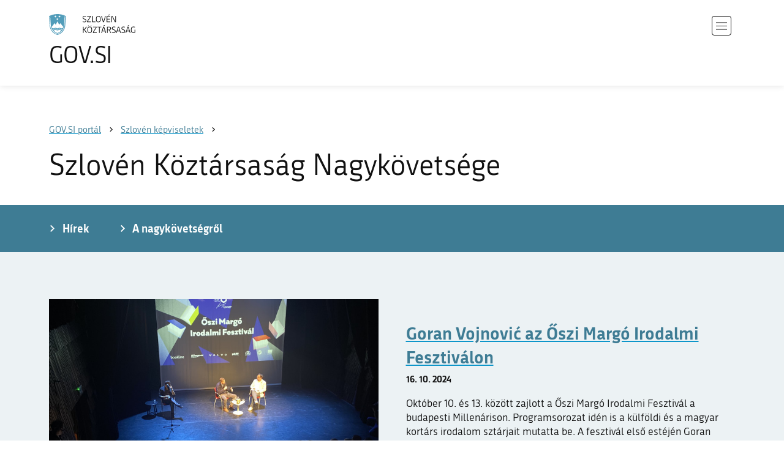

--- FILE ---
content_type: text/html; charset=utf-8
request_url: https://www.gov.si/hu/szloven-kuelkepviseletek/szloven-koeztarsasag-nagykoevetsege/
body_size: 7393
content:
<!DOCTYPE html>
<html class="type-OrganisationPage" lang="hu" dir="ltr">
<head>
	<meta charset="utf-8">
	
	
		<link rel="alternate" hreflang="de" href="https://www.gov.si/de/">
	
		<link rel="alternate" hreflang="en" href="https://www.gov.si/en/representations/embassy-budapest/">
	
		<link rel="alternate" hreflang="es" href="https://www.gov.si/es/">
	
		<link rel="alternate" hreflang="fr" href="https://www.gov.si/fr/">
	
		<link rel="alternate" hreflang="hu" href="https://www.gov.si/hu/szloven-kuelkepviseletek/szloven-koeztarsasag-nagykoevetsege/">
	
		<link rel="alternate" hreflang="it" href="https://www.gov.si/it/">
	
		<link rel="alternate" hreflang="ja" href="https://www.gov.si/ja/">
	
		<link rel="alternate" hreflang="pl" href="https://www.gov.si/pl/">
	
		<link rel="alternate" hreflang="pt" href="https://www.gov.si/pt/">
	
		<link rel="alternate" hreflang="sk" href="https://www.gov.si/sk/">
	
		<link rel="alternate" hreflang="sl" href="https://www.gov.si/predstavnistva/veleposlanistvo-budimpesta/">
	
		<link rel="alternate" hreflang="sq" href="https://www.gov.si/sq/">
	
		<link rel="alternate" hreflang="sr" href="https://www.gov.si/sr/">
	
		<link rel="alternate" hreflang="uk" href="https://www.gov.si/uk/">
	


	<base href="https://www.gov.si/"><!--[if lte IE 6]></base><![endif]-->
	<title>Szlovén Köztársaság Nagykövetsége | GOV.SI</title>
	<meta http-equiv="x-ua-compatible" content="ie=edge">
	<meta name="viewport" content="width=device-width, initial-scale=1">
	
	
	
	<meta property="og:type" content="article">
<meta property="og:title" content="Szlovén Köztársaság Nagykövetsége | GOV.SI">

<meta property="og:url" content="https://www.gov.si/hu/szloven-kuelkepviseletek/szloven-koeztarsasag-nagykoevetsege/">
<meta property="og:image" content="https://www.gov.si/assets/sistem/gov.si.share.and.social.media.jpg">
<meta property="og:site_name" content="Portal GOV.SI"> 

<meta name="twitter:card" content="summary_large_image">
<meta name="twitter:title" content="Szlovén Köztársaság Nagykövetsége | GOV.SI">

<meta name="twitter:image:src" content="https://www.gov.si/assets/sistem/gov.si.share.and.social.media.jpg">
<meta name="twitter:site" content="@vladaRS">

	<link rel="icon" type="image/png" href="/_resources/themes/gov/images/favicon/favicon-96x96.png?m=1737643227" sizes="96x96">
<link rel="icon" type="image/svg+xml" href="/_resources/themes/gov/images/favicon/favicon.svg?m=1737643227">
<link rel="shortcut icon" href="/_resources/themes/gov/images/favicon/favicon.ico?m=1737643227">
<link rel="icon" href="/favicon.ico" type="image/x-icon">
<link rel="apple-touch-icon" sizes="180x180" href="/_resources/themes/gov/images/favicon/apple-touch-icon.png?m=1737643227">
<meta name="apple-mobile-web-app-title" content="GOV.SI">
<link rel="manifest" href="/_resources/themes/gov/images/favicon/site.webmanifest?m=1763024195">
<meta name="theme-color" content="#ffffff">

	
	<link rel="canonical" href="https://www.gov.si/hu/szloven-kuelkepviseletek/szloven-koeztarsasag-nagykoevetsege/">

	
	<link rel="preload" href="/_resources/themes/gov/fonts/Republika/ver1.2/republika-regular-webfont.woff2?m=1552647259" as="font" type="font/woff2" crossorigin="anonymous">
	<link rel="preload" href="/_resources/themes/gov/fonts/Republika/ver1.2/republika-bold-webfont.woff2?m=1552647259" as="font" type="font/woff2" crossorigin="anonymous">
	<link rel="preload" href="/_resources/themes/gov/fonts/Icons/GovIcons.woff?m=1737643227" as="font" type="font/woff" crossorigin="anonymous">
	<style>
@font-face {
  font-family: 'Republika';
  src: url('/_resources/themes/gov/fonts/Republika/ver1.2/republika-regular-webfont.eot?m=1552647259');
  src: url('/_resources/themes/gov/fonts/Republika/ver1.2/republika-regular-webfont.eot?m=1552647259?#iefix') format('embedded-opentype'),
       url('/_resources/themes/gov/fonts/Republika/ver1.2/republika-regular-webfont.woff2?m=1552647259') format('woff2'),
       url('/_resources/themes/gov/fonts/Republika/ver1.2/republika-regular-webfont.woff?m=1552647259') format('woff'),
       url('/_resources/themes/gov/fonts/Republika/ver1.2/republika-regular-webfont.ttf?m=1552647259') format('truetype'),
       url('/_resources/themes/gov/fonts/Republika/ver1.2/republika-regular-webfont.svg?m=1552647259#Republika') format('svg');
  font-weight: normal;
  font-style: normal;
  font-display: swap;
}

@font-face {
  font-family: 'Republika';
  src: url('/_resources/themes/gov/fonts/Republika/ver1.2/republika-bold-webfont.eot?m=1552647259');
  src: url('/_resources/themes/gov/fonts/Republika/ver1.2/republika-bold-webfont.eot?m=1552647259?#iefix') format('embedded-opentype'),
       url('/_resources/themes/gov/fonts/Republika/ver1.2/republika-bold-webfont.woff2?m=1552647259') format('woff2'),
       url('/_resources/themes/gov/fonts/Republika/ver1.2/republika-bold-webfont.woff?m=1552647259') format('woff'),
       url('/_resources/themes/gov/fonts/Republika/ver1.2/republika-bold-webfont.ttf?m=1552647259') format('truetype'),
       url('/_resources/themes/gov/fonts/Republika/ver1.2/republika-bold-webfont.svg?m=1552647259#Republika') format('svg');
  font-weight: bold;
  font-style: normal;
  font-display: swap;
}

@font-face {
  font-family: 'GovIcons';
  src: url('/_resources/themes/gov/fonts/Icons/GovIcons.eot?m=1737643227');
  src: url('/_resources/themes/gov/fonts/Icons/GovIcons.eot?m=1737643227?#iefix') format('embedded-opentype'),
       url('/_resources/themes/gov/fonts/Icons/GovIcons.woff?m=1737643227') format('woff'),
       url('/_resources/themes/gov/fonts/Icons/GovIcons.ttf?m=1737643227') format('truetype'),
       url('/_resources/themes/gov/fonts/Icons/GovIcons.svg?m=1737643227#GovIcons') format('svg');
  font-weight: normal;
  font-style: normal;
  font-display: swap;
}
</style>

	
	
<script>
	var _paq = window._paq || [];

	_paq.push(['trackPageView']);
	_paq.push(['enableLinkTracking']);

	(function() {
		var u="//www.gov.si/analitika/";
		_paq.push(['setTrackerUrl', u + 'matomo.php']);
		_paq.push(['setSiteId', '1']);
		var d=document, g=d.createElement('script'), s=d.getElementsByTagName('script')[0];
		g.type='text/javascript'; g.async=true; g.defer=true; g.src=u+'matomo.js'; s.parentNode.insertBefore(g,s);
	}) ();
</script>
	
<link rel="stylesheet" type="text/css" href="/_resources/themes/gov/css/style.min.css?m=1765965669">
<link rel="stylesheet" type="text/css" href="/_resources/themes/gov/css/print.css?m=1737643227">
</head>

<body class="OrganisationPage">

	<div id="wrapper">
		<header class="header">
	<div class="adapt">
		<a class="skip-to-content" href="/hu/szloven-kuelkepviseletek/szloven-koeztarsasag-nagykoevetsege/#content" aria-label="Ugrás a tartalomra" data-string-open="Ugrás a tartalomra"><span class="skip-to-content-hide">Ugrás a tartalomra</span></a>
		<a aria-label="A GOV.SI weboldal kezdőlapjára" href="/hu/" class="brand hu_HU">
			<div class="logo-text">
				<img src="/_resources/themes/gov/images/svg/logo_hu_HU.svg?m=1737643227?v=2.2" class="logo dark" alt="GOV.SI logo">
				<img src="/_resources/themes/gov/images/svg/white/logo_hu_HU.svg?m=1737643227?v=2.2" class="logo white" alt="GOV.SI logo">
				<span>GOV.SI</span>
			</div>
		</a>
		<nav class="navigation" aria-label="Főmenü">
	
	<button class="navi-btn open-navigation">
		<span class="visuallyhidden">Navigáció megnyitása</span>
	</button>
	<div class="inner">
		<button type="button" class="close-navigation-btn close-popup-btn close-navigation"><span class="visuallyhidden">Navigáció bezárása</span></button>
		<div class="menus">
			
			
				<ul class="primary">
					
						<li class="link">
							<a href="/hu/politikak/"><i class="ficon-arrow_right" role="img" aria-hidden="true"></i> Politikák</a>
						</li>
					
						<li class="link">
							<a href="/hu/allamigazgatasi-szervek/"><i class="ficon-arrow_right" role="img" aria-hidden="true"></i> Államigazgatási szervek</a>
						</li>
					
						<li class="link">
							<a href="/hu/nyilvantartasok/"><i class="ficon-arrow_right" role="img" aria-hidden="true"></i> Nyilvántartások</a>
						</li>
					
						<li class="link">
							<a href="/hu/esemenyek/"><i class="ficon-arrow_right" role="img" aria-hidden="true"></i> Események</a>
						</li>
					
						<li class="link">
							<a href="/hu/hirek/"><i class="ficon-arrow_right" role="img" aria-hidden="true"></i> Hírek</a>
						</li>
					
				</ul>
			

			
			
				<ul class="support">
					
						
							<li class="link">
								<a href="/hu/a-honlaprol/">A honlapról</a>
							</li>
						
					
				</ul>
			
			
			
		</div>

		

		<ul class="support-links">
			<li class="lang-menu">
				<button aria-label="Nyelvválasztó menü megnyitása" data-disclosure aria-controls="language-popup" aria-expanded="false" class="open-language open-language-btn"><i class="ficon-translate" role="img" aria-hidden="true"> </i><span>Magyar</span></button>
			</li>
			<li class="language-select-dd">
				
				
<label for="language-select" class="visuallyhidden">Nyelv kiválasztása</label>
<select id="language-select" name="language-select" aria-label="Nyelv kiválasztása">
	
	<option value="/predstavnistva/veleposlanistvo-budimpesta/" lang="sl">Slovenščina</option>
	
	<option value="/en/representations/embassy-budapest/" lang="en">English</option>
	
	
	<optgroup label="  ----  ">
		
		<option value="/de/" lang="de">Deutsch</option>
		
		<option value="/es/" lang="es">Español</option>
		
		<option value="/fr/" lang="fr">Français</option>
		
		<option value="/hu/szloven-kuelkepviseletek/szloven-koeztarsasag-nagykoevetsege/" selected lang="hu">Magyar</option>
		
		<option value="/it/" lang="it">Italiano</option>
		
		<option value="/ja/" lang="ja">日本語</option>
		
		<option value="/pl/" lang="pl">Polski</option>
		
		<option value="/pt/" lang="pt">Português</option>
		
		<option value="/sk/" lang="sk">Slovenčina</option>
		
		<option value="/sq/" lang="sq">Shqip</option>
		
		<option value="/sr/" lang="sr">Srpski</option>
		
		<option value="/uk/" lang="uk">Українська</option>
		
	</optgroup>
</select>




				
			</li>
			
		</ul>
	</div>

</nav>


	</div>
</header>

		<main id="content" class="main">
			<article class="organisation-page">
	<div class="page-head without-right-blocks">
	
<div class="breadcrumbs-container top-adapt">
	<div class="scrollable">
		<div class="inner adapt">
			<div class="breadcrumbs" role="list">
				
					<div class="breadcrumb-item" role="listitem">
						<a href="/hu/"><span>GOV.SI portál</span></a>
						<i></i>
					</div>
				

				
					
						
							<div class="breadcrumb-item last" role="listitem">
								<a href="/hu/szloven-kuelkepviseletek/">
									<span>Szlovén képviseletek</span>
								</a>
								<i></i>
							</div>
						
					
				
					
						
					
				
			</div>
		</div>
	</div>
</div>


	<div class="adapt">
		<h1>Szlovén Köztársaság Nagykövetsége</h1>
		
		
	</div>
</div>








	
	
		<nav class="subpage-navigation" aria-label="Aloldal menü">
			<div class="inner adapt">
				<ul>
					
						
							<li>
								<a href="/hu/szloven-kuelkepviseletek/szloven-koeztarsasag-nagykoevetsege/hirek/" title="Hírek"><i class="ficon-arrow_right" role="img" aria-hidden="true"></i> <span>Hírek</span></a>
							</li>
						
					
						
							<li>
								<a href="/hu/szloven-kuelkepviseletek/szloven-koeztarsasag-nagykoevetsege/a-nagykoevetsegrl/" title="A nagykövetségről"><i class="ficon-arrow_right" role="img" aria-hidden="true"></i> <span>A nagykövetségről</span></a>
							</li>
						
					
				</ul>
			</div>
		</nav>
	

	
	
		<div class="bottom-adapt">
			
		<div class="exposed-news-module">
			<div class="adapt v-adapt">
				<ul class="exposed-news-list">
					
					<li class="first">					
						
						<div class="image">
							<a href="/hu/hirek/2024-10-16-goran-vojnovic-az-szi-margo-irodalmi-fesztivalon/">
								
									<img src="/assets/predstavnistva/Budimpesta/fotografije/2024/Vojnovic1__FillWzc2OCw1MjAsIjlkY2NlMGMzZjgiXQ.jpg" alt="Goran Vojnović az Őszi Margó Irodalmi Fesztiválon ">
								
							</a>
						</div>
						
						
						<div class="content list-typo">
							<div class="title">
								
									<a href="/hu/hirek/2024-10-16-goran-vojnovic-az-szi-margo-irodalmi-fesztivalon/"><h3>Goran Vojnović az Őszi Margó Irodalmi Fesztiválon </h3></a>
								
								<time datetime="2024-10-16T11:21+02:00">16. 10. 2024</time>
								
							</div>
							
							
							<div class="text">
								<p>Október 10. és 13. között zajlott a Őszi Margó Irodalmi Fesztivál a budapesti Millenárison. Programsorozat idén is a külföldi és a magyar kortárs irodalom sztárjait mutatta be. A fesztivál első estéjén Goran Vojnović szlovén író is vendégszerepelt, aki legújabb A fügefa  című regényét, mutatta be, amely Reiman Judit  magyar fordításban jelent meg a Typotex kiadó gondozásában. Ez utóbbiról és magyarra fordított Jugoszlávia, édes hazám könyvről a szerzővel Valuska László, a Margó Irodalmi Fesztivál igazgatója beszélgetett.</p>
							</div>
							
						</div>
					</li>
					
					<li class="item">					
						
						
						<div class="content list-typo">
							<div class="title">
								
									<a href="/hu/hirek/2024-10-14-a-szloven-nagykoevetseg-csapata-aktivan-reszt-vett-a-spar-budapest-maratonon/"><h3>A Szlovén Nagykövetség csapata aktívan részt vett a Spar Budapest Maratonon</h3></a>
								
								<time datetime="2024-10-14T12:22+02:00">14. 10. 2024</time>
								
							</div>
							
							
							<div class="text">
								<p>Aktív futóhétvégén van túl a szlovén nagykövetség csapata. Október 12-én, szombaton részt vettünk a diplomáciai váltófutáson, október 13-án, vasárnap pedig Dr. Marjan Cencen nagykövet úr futotta le a 14 km-es távot.</p>
							</div>
							
						</div>
					</li>
					
					<li class="item">					
						
						
						<div class="content list-typo">
							<div class="title">
								
									<a href="/hu/hirek/2022-05-20-az-idei-mehek-vilagnapjan-kueloenoes-figyelmet-szenteluenk-a-fiataloknak/"><h3>Az idei méhek világnapján különös figyelmet szentelünk a fiataloknak.</h3></a>
								
								<time datetime="2022-05-20T08:13+02:00">20. 5. 2022</time>
								
							</div>
							
							
							<div class="text">
								<p>Az Európai Ifjúsági Évben különös figyelmet fordítunk a tudásátadás fontosságára és a fiatalok tudatosságának növelésére a beporzók fontosságáról, védelmükről és a méhészeti ismeretek elsajátításáról. Szlovénia évek óta különös figyelmet fordít arra, hogy a fiatalok figyelmét felhívjuk a méhek és a méhészet fontosságára, többek között az évente megrendezésre kerülő hagyományos szlovén reggelivel, amelyet a világ különböző országaiban működő partnereinkkel közösen készítünk elő. Szeretnénk, ha a méhészet és a méhészeti tevékenységek iránti érdeklődés növekedne, különösen a fiatalok körében.</p>
							</div>
							
						</div>
					</li>
					
				</ul>
			</div>
		</div>
			
		</div>

	
	


		
	
	<div class="adapt bottom-adapt">
		<h3 class="element-title">Hir</h3>
		<div class="buttons-above-list">
			

			
				<div class="rss-link">
					<a href="https://www.gov.si/hu/hirek/rss/?org%5B0%5D=433" class="btn-small btn-rss"><i class="ficon-rss" role="img" aria-hidden="true"></i> <span>RSS</span></a>
				</div>
			
		</div>
		<ul class="list news-list">
			
			<li class="list-item">
				
				<div class="datetime">
					
						<time datetime="2021-02-09T15:55+01:00">9. 2. 2021</time>
						
						
					
				</div>
				

				<h3 class="title">
					
						<a href="/hu/hirek/2021-02-09-dr-helena-jaklitsch-miniszter-elismerest-adomanyozott-a-koronavirussal-szembeni-kuezdelem-soran-tanusitott-aldozatvallalasert/">dr. Helena Jaklitsch miniszter elismerést adományozott a koronavírussal szembeni küzdelem során tanúsított áldozatvállalásért</a>
					
				</h3>

				
				<div class="content">
					<div class="list-typo">
						<p>dr. Helena Jaklitsch, a Szlovén Köztársaság határon túli szlovénekért felelős minisztere elismerést nyújtott át a Magyarországi Szlovének Szövetségének és az Országos Szlovén Önkormányzatnak a COVID-19 elleni küzdelem során tanúsított áldozatvállalásért.</p>
					</div>
				</div>
				
			</li>
			
		</ul>

		
			<div class="more-link">
				<a href="/hu/hirek/?org%5B0%5D=433" role="button" class="btn-blank">Minden hír</a>
			</div>
		
	</div>
	
	
	

	<div class="adapt v-adapt-bottom article">
		<div class="cols article-cols">
			<div class="content col left grid-col-8 elements">
				
    
	   
    


			</div>

			<div class="content-sidebar col right grid-col-4 elements">
				

			</div>

			<div class="content-footer col grid-col-12 elements">
				

				
					
					<div class="organisation-contact-blocks">
						<div class="organisation-module block">
							<div class="sidebar-adapt">
								<div class="inner tablet-cols">
									
									<h3 id="contact-details">Kapcsolat</h3>

									<div class="contact-info">
										<h4>Szlovén Köztársaság Nagykövetsége Budapest</h4>
										<p>
											Cseppkő utca 68 
											<br>1025 Budapest
											<br>Magyarország
										</p>
									</div>

									


	
	<p>
		<a href="http://www.google.com/maps/place/47.531353,19.005732/@47.531353,19.005732,16z" rel="noopener" target="_blank">
			Mutasd a térképen
		</a>
	</p>
	



	<ul class="contact-list">

		

			<li><i class="icon ficon-phone" aria-label="Telefon" role="img"></i><a href="tel:+3614385600">+3614385600</a></li>
			<li><i class="icon ficon-mail_outline" aria-label="E-mail" role="img"></i><a href="" data-address="GA.1FI@KAYDSPH2.EAAS24YFRA@" class="js-obfuscated">is.vog@tsepadub.yssabmeols</a></li>
		
		

		<li><i class="icon ficon-website" aria-label="Honlap" role="img"></i><a href="http://www.budimpesta.veleposlanistvo.si/">www.budimpesta.veleposlanistvo.si<!-- <i class="ficon-external_link"></i>--></a></li>
		
	</ul>




	
									
									

									
	<ul class="social-list">
		
		<li><a href="https://www.facebook.com/SLOinHUN"><i class="icon ficon-facebook" role="img" aria-label="Facebook"></i></a></li>
		
		<li><a href="https://twitter.com/SLOinHUN"><i class="icon ficon-twitter" role="img" aria-label="Twitter"></i></a></li>
		
		
		
	</ul>


								</div>
							</div>
						</div>
						
						
							<div class="organisation-module _content-module block">
								<div class="sidebar-adapt">
									<div class="inner tablet-cols">
										
										<h3 id="office-hours">Munkaidő</h3>

										<div class="timetable-info">
											


				
				<ul class="list-small timetable-list border-none">
					
						<li>
							<strong>Hétfő</strong>

							
								<p class="time-info">
									
										<span class="visuallyhidden">9 órától 12 óráig</span><span aria-hidden="true"><time datetime="09:00">9:00</time>–<time datetime="12:00">12:00</time></span>
									
								</p>
							
						</li>
					
						<li>
							<strong>Szerda</strong>

							
								<p class="time-info">
									
										<span class="visuallyhidden">9 órától 12 óráig</span><span aria-hidden="true"><time datetime="09:00">9:00</time>–<time datetime="12:00">12:00</time></span>
									
								</p>
							
								<p class="time-info">
									
										<span class="visuallyhidden">15 órától 17 óráig</span><span aria-hidden="true"><time datetime="15:00">15:00</time>–<time datetime="17:00">17:00</time></span>
									
								</p>
							
						</li>
					
						<li>
							<strong>Csütörtök</strong>

							
								<p class="time-info">
									
										<span class="visuallyhidden">9 órától 12 óráig</span><span aria-hidden="true"><time datetime="09:00">9:00</time>–<time datetime="12:00">12:00</time></span>
									
								</p>
							
						</li>
					
				</ul>
				

				


										</div>
									</div>
								</div>
							</div>
						

						
					</div>
					
				
			</div>
		</div>
	</div>
	
</article>
		</main>
		<footer class="footer">
	
	<div class="feedback-block">
		<div class="adapt v-adapt">
			
			<div class="feedback js-feedback">

				
			
				<div class="js-question">
					<p>Megtalálta a keresett információkat?</p>
					<div class="inline-buttons">
						<button class="js-trigger js-no-reply js-show-invite btn-blank-small" aria-label="Válasz IGEN" data-type="yes">Igen</button>
						<button aria-label="Válasz NEM" class="js-trigger js-show-invite btn-blank-small" data-type="no">Nem</button>
					</div>
					
				</div>
				
				<div class="form js-form" style="display: none;">
					<form action="/hu/szloven-kuelkepviseletek/szloven-koeztarsasag-nagykoevetsege/feedback-form/" id="feedback-form" method="post">
						<fieldset>
							<legend class="visuallyhidden">Űrlap a visszajelzéshez</legend>
							<div aria-hidden="true" class="field name hidden">
								<textarea aria-label="Titkos kód" aria-hidden="true" name="name"></textarea>
							</div>
							
							<div class="feedback-form-wrapper">

								
								
								<div class="left">
									<div class="field">
										<label for="feedback-comment">Legyen segítségünkre a weboldal fejlesztésében.</label>
										<textarea aria-label="Az Ön megjegyzése / visszajelzése" name="comment" id="feedback-comment" class="js-clear-text"></textarea>
										<p class="chars-remains">Fennmaradó karakterek:: <span id="feedback-comment-chars">1000</span></p>
									</div>
								</div>
								
								<div class="right">
									<div class="side-text">
									    <p>
									    
		                                    Kérjük, <strong>személyes adatokat ne adjon meg</strong> (például utónevet, vezetéknevet vagy e-mail címet).<br>Ha választ szeretne kapni az illetékes  intézménytől, akkor ezt a Küldés gombra kattintás után kérheti.
									    
									    </p>
									</div>
								</div>

								<div class="bottom">
								
									<div class="action">
										<input type="hidden" name="type" class="type">
                                        

										<input type="submit" value="Küld">
										<button class="close btn-blank feedback-close">Bezár</button>
									</div>

								</div>

							</div>
						</fieldset>
					</form>
				</div>
				
				<div class="js-success" style="display: none;">
				    
				    <p class="large">
				    	<strong>
				        
				            Köszönjük visszajelzését.
				        
		            	</strong>
		            </p>
		            
				    <div class="js-success-reply" style="display: none;">
				    	<div class="inside">
						    <p>Szeretne választ kapni az illetékes intézménytől?</p>
						    <p class="small">A linkre kattintva megnyílik az alapértelmezett e-mail program, és automatikusan elkészít egy üzenet-tervezetet, amelyet megküldhet a webhely tartalmáért felelős intézménynek.</p>
						    
						    <div class="feedback-reply-action">
						    	<p><a href="" data-email="GA.1FI@KAYDSPH2.EAAS24YFRA@" data-subject="GOV.SI%20%7C%20Request%20for%20a%20reply" data-body="Response%20to%20page%20https%3A%2F%2Fwww.gov.si%2Fhu%2Fszloven-kuelkepviseletek%2Fszloven-koeztarsasag-nagykoevetsege%2F%20%0D%0A-------------%0D%0A%5BComment%2Freason%5D%0D%0A-------------" class="js-obfuscated-body">kérjen választ</a></p>
						    </div>
						    
						</div>
				    </div>
			    </div>
			</div>
		
		</div>
	</div>
	
	<div class="inner">
		<div class="adapt">
			<div class="page-meta-details">
	
	
		
		
			<dl>
				<dt>Felelős intézmény:</dt> 
				<dd>
					<a href="/hu/szloven-kuelkepviseletek/szloven-koeztarsasag-nagykoevetsege/">Szlovén Köztársaság Nagykövetsége Budapest</a>
					<div class="page-meta-phone"><span class="page-meta-divider"> | </span><i class="icon ficon-phone" aria-label="Telefon" role="img"></i> <a href="tel:+3614385600">+3614385600</a></div>
					<div class="page-meta-email"><span class="page-meta-divider"> | </span><i class="icon ficon-mail_outline" aria-label="E-mail" role="img"></i> <a href="" data-address="GA.1FI@KAYDSPH2.EAAS24YFRA@" class="js-obfuscated">is.vog@tsepadub.yssabmeols</a></div>
				</dd>
			</dl>
	
	
	
</div>
			<p class="copyright">&copy; 2026 GOV.SI</p>
		</div>
	
	</div>	
	
</footer>
		<div class="adapt">
			<div class="scroll-top-wrapper">
				<a href="/hu/szloven-kuelkepviseletek/szloven-koeztarsasag-nagykoevetsege/#wrapper" role="button" class="scroll-top-btn cant-show"><i class="icon ficon-arrow_up" role="img" aria-hidden="true"></i><span class="visuallyhidden">Vissza az oldal tetejére</span></a>
			</div>
		</div>
	</div>

	
	<div id="language-popup" class="language-popup" aria-hidden="true" aria-modal=true aria-labelledby="langModalTitle" role="dialog">
		
			
				
<div class="language-select-list">
	<h3 class="sr-only" id="langModalTitle">Nyelv kiválasztása</h3>
	<ul class="languages-exposed">
		
		<li>
			<a tabindex="-1" class="lang-start-tab" href="/predstavnistva/veleposlanistvo-budimpesta/" rel="alternate" hreflang="sl" lang="sl">Slovenščina</a>
		</li>
		
		<li>
			<a tabindex="-1"  href="/en/representations/embassy-budapest/" rel="alternate" hreflang="en" lang="en">English</a>
		</li>
		
	</ul>
	<ul class="languages">
		
		<li>
			<a tabindex="-1" href="/de/" rel="alternate" hreflang="de" lang="de">Deutsch</a>
		</li>
		
		<li>
			<a tabindex="-1" href="/es/" rel="alternate" hreflang="es" lang="es">Español</a>
		</li>
		
		<li>
			<a tabindex="-1" href="/fr/" rel="alternate" hreflang="fr" lang="fr">Français</a>
		</li>
		
		<li class="selected">
			<a tabindex="-1" href="/hu/szloven-kuelkepviseletek/szloven-koeztarsasag-nagykoevetsege/" rel="alternate" hreflang="hu" lang="hu">Magyar</a>
		</li>
		
		<li>
			<a tabindex="-1" href="/it/" rel="alternate" hreflang="it" lang="it">Italiano</a>
		</li>
		
		<li>
			<a tabindex="-1" href="/ja/" rel="alternate" hreflang="ja" lang="ja">日本語</a>
		</li>
		
		<li>
			<a tabindex="-1" href="/pl/" rel="alternate" hreflang="pl" lang="pl">Polski</a>
		</li>
		
		<li>
			<a tabindex="-1" href="/pt/" rel="alternate" hreflang="pt" lang="pt">Português</a>
		</li>
		
		<li>
			<a tabindex="-1" href="/sk/" rel="alternate" hreflang="sk" lang="sk">Slovenčina</a>
		</li>
		
		<li>
			<a tabindex="-1" href="/sq/" rel="alternate" hreflang="sq" lang="sq">Shqip</a>
		</li>
		
		<li>
			<a tabindex="-1" href="/sr/" rel="alternate" hreflang="sr" lang="sr">Srpski</a>
		</li>
		
		<li>
			<a tabindex="-1" href="/uk/" rel="alternate" hreflang="uk" lang="uk">Українська</a>
		</li>
		
	</ul>
</div>




			
		
		<button type="button" class="close-language-btn close-popup-btn close-language" tabindex="-1"><span class="visuallyhidden">Nyelvválasztó menü bezárása</span></button>
	</div>

	<script src="/_resources/themes/gov/javascript/libs/jquery-3.7.1.min.js?m=1763024195"></script>
<script src="/_resources/themes/gov/javascript/libs/purify/purify.min.js?m=1663593918"></script>
<script src="/_resources/themes/gov/javascript/libs/ligatures.js?m=1552647259"></script>
<script src="/_resources/themes/gov/javascript/libs/underscore.min.js?m=1699372070"></script>
<script src="/_resources/themes/gov/javascript/libs/plugins/jquery.advancedtables.v2.1.0.js?m=1552647259"></script>
<script src="/_resources/themes/gov/javascript/libs/fancybox/fancybox.umd.js?m=1703170276"></script>
<script src="/_resources/themes/gov/javascript/libs/fancybox/l10n/hu.umd.js?m=1763024195"></script>
<script src="/_resources/themes/gov/javascript/libs/plugins/select2-4.1.0-rc0.full.min.js?m=1613372778"></script>
<script src="/_resources/themes/gov/javascript/functions.min.js?m=1765965669"></script>
<script type="application/ld+json">{"@context":"https:\/\/schema.org","@type":"BreadcrumbList","itemListElement":[{"@type":"ListItem","position":1,"name":"Szlov\u00e9n k\u00fclk\u00e9pviseletek","item":"https:\/\/www.gov.si\/hu\/szloven-kuelkepviseletek\/"},{"@type":"ListItem","position":2,"name":"Szlov\u00e9n K\u00f6zt\u00e1rsas\u00e1g Nagyk\u00f6vets\u00e9ge","item":"https:\/\/www.gov.si\/hu\/szloven-kuelkepviseletek\/szloven-koeztarsasag-nagykoevetsege\/"}]}</script>

</body>
</html>


--- FILE ---
content_type: image/svg+xml
request_url: https://www.gov.si/_resources/themes/gov/images/svg/white/logo_hu_HU.svg?m=1737643227?v=2.2
body_size: 15834
content:
<?xml version="1.0" encoding="UTF-8"?>
<svg width="202px" height="49px" viewBox="0 0 202 49" version="1.1" xmlns="http://www.w3.org/2000/svg" xmlns:xlink="http://www.w3.org/1999/xlink">
    <title>Magyar_NEG</title>
    <g id="Page-1" stroke="none" stroke-width="1" fill="none" fill-rule="evenodd">
        <g id="Magyar_NEG" transform="translate(0.000000, 0.000000)" fill="#FFFFFF">
            <path d="M19.7895,48.9583 C30.3158,46.0417 37.4737,37.0833 38.1053,26.4583 L39.5789,4.79167 C33.0526,1.45833 26.3158,0 19.7895,0 C12.4211,0 6.52632,1.66667 0,4.79167 L1.47368,26.4583 C2.10526,37.5 9.68421,46.25 19.7895,48.9583 Z M35.3684,26.25 L36.6316,5 C37.2632,5.20833 37.4737,5.41667 37.6842,5.625 L36.4211,26.4583 C35.7895,36.4583 28.8421,44.7917 19.5789,47.5 C10.1053,44.7917 3.36842,36.25 2.73684,26.4583 L1.47368,5.625 C1.61404,5.55556 1.77778,5.48611 1.94152,5.41667 L1.94153,5.41666 C2.26901,5.27778 2.59649,5.13889 2.73684,5 L4.21053,26.25 C4.84211,35.625 11.1579,43.3333 19.7895,46.0417 C29.0526,43.125 34.7368,35.2083 35.3684,26.25 Z M15.7891,25 L13.0523,21.25 L6.31543,30.2083 C6.73648,32.5 7.99964,33.5417 10.7365,33.5417 C11.6589,33.5417 12.232,33.2454 12.8203,32.9414 C13.4404,32.6209 14.0772,32.2917 15.1575,32.2917 C16.343,32.2917 16.9768,32.6192 17.5955,32.939 C18.1854,33.2439 18.7616,33.5417 19.7891,33.5417 C20.6685,33.5417 21.1851,33.2724 21.7387,32.9839 C22.3781,32.6507 23.0668,32.2917 24.4207,32.2917 C25.7414,32.2917 26.3717,32.6333 26.9732,32.9594 C27.5224,33.257 28.0476,33.5417 29.0523,33.5417 C31.7891,33.5417 33.0523,32.2917 33.4733,30.2083 L26.7365,21.4583 L23.7891,25 L19.7891,17.0833 L15.7891,25 Z M30.5263,36.25 C30.1053,36.4583 29.4737,36.6667 28.8421,36.6667 C27.7895,36.6667 27.1053,36.3021 26.4211,35.9375 C25.7368,35.5729 25.0526,35.2083 24,35.2083 C22.9724,35.2083 22.3963,35.5061 21.8064,35.811 C21.1877,36.1308 20.5539,36.4583 19.3684,36.4583 C18.1829,36.4583 17.5492,36.1308 16.9305,35.811 C16.3406,35.5061 15.7644,35.2083 14.7368,35.2083 C13.7093,35.2083 13.1833,35.5061 12.6447,35.811 C12.0799,36.1308 11.5013,36.4583 10.3158,36.4583 C9.68421,36.4583 9.26316,36.4583 8.63158,36.25 C8.21053,35.625 7.78947,35 7.57895,34.375 C7.68575,34.4278 7.78917,34.4807 7.89091,34.5327 L7.89103,34.5327 L7.89114,34.5328 L7.8913,34.5329 L7.89138,34.5329 C8.59169,34.8908 9.21308,35.2083 10.3158,35.2083 C11.5013,35.2083 12.1351,34.8808 12.7537,34.561 C13.3436,34.2561 13.9198,33.9583 14.9474,33.9583 C16.1053,33.9583 16.6842,34.2708 17.2632,34.5833 C17.8421,34.8958 18.4211,35.2083 19.5789,35.2083 C20.7644,35.2083 21.3982,34.8808 22.0169,34.561 C22.6068,34.2561 23.183,33.9583 24.2105,33.9583 C25.3684,33.9583 25.9474,34.2708 26.5263,34.5833 C27.1053,34.8958 27.6842,35.2083 28.8421,35.2083 C29.8947,35.2083 30.7368,35 31.5789,34.5833 C31.3684,34.8958 31.2106,35.1562 31.0527,35.4166 L31.0526,35.4167 C30.8947,35.6771 30.7368,35.9375 30.5263,36.25 Z M24.4211,37.0833 C23.4164,37.0833 22.8911,37.368 22.342,37.6657 C21.7404,37.9917 21.1102,38.3333 19.7895,38.3333 C18.5735,38.3333 17.88,37.9887 17.2212,37.6614 C16.6252,37.3653 16.0578,37.0833 15.1579,37.0833 C14.1532,37.0833 13.628,37.368 13.0788,37.6657 C12.4773,37.9917 11.847,38.3333 10.5263,38.3333 C12.8421,41.0417 16,43.3333 19.7895,44.5833 C23.3684,43.3333 26.5263,41.25 29.0526,38.3333 C27.6988,38.3333 27.01,37.9743 26.3707,37.6411 C25.817,37.3526 25.3004,37.0833 24.4211,37.0833 Z M12.6318,4.37499 L14.316,4.58332 L14.9476,2.91666 L15.5792,4.58332 L17.4739,4.37499 L16.4213,5.83332 L17.2634,7.08332 L15.5792,6.87499 L14.9476,8.33332 L14.316,6.87499 L12.6318,7.08332 L13.6845,5.62499 L12.6318,4.37499 Z M19.1574,10.8333 L17.2627,10.625 L18.3153,11.875 L17.2627,13.3333 L18.9469,13.125 L19.5785,14.7917 L20.2101,13.125 L21.8943,13.3333 L20.8416,11.875 L21.8943,10.4167 L20.4206,10.8333 L19.789,9.375 L19.1574,10.8333 Z M22.1053,4.375 L23.7895,4.58333 L24.6316,3.125 L25.2632,4.58333 L26.9474,4.16667 L25.8947,5.625 L26.9474,7.08333 L25.2632,6.875 L24.4211,8.54167 L23.7895,7.08333 L22.1053,7.29167 L23.1579,5.83333 L22.1053,4.375 Z" id="Shape"></path>
            <path d="M87.387,15.22 C87.387,15.94 87.3003,16.56 87.127,17.08 C86.967,17.5867 86.6936,18 86.307,18.32 C85.9336,18.64 85.447,18.8733 84.847,19.02 C84.247,19.1667 83.5203,19.24 82.667,19.24 C81.907,19.24 81.2136,19.1867 80.587,19.08 C79.9603,18.9733 79.347,18.8067 78.747,18.58 L79.067,17.28 C79.627,17.48 80.227,17.64 80.867,17.76 C81.5203,17.8667 82.1803,17.92 82.847,17.92 C83.367,17.92 83.8136,17.8867 84.187,17.82 C84.5603,17.74 84.867,17.6067 85.107,17.42 C85.3603,17.22 85.547,16.9533 85.667,16.62 C85.787,16.2867 85.847,15.8667 85.847,15.36 C85.847,14.9467 85.8003,14.5933 85.707,14.3 C85.627,13.9933 85.467,13.7333 85.227,13.52 C85.0003,13.2933 84.687,13.0933 84.287,12.92 C83.9003,12.7467 83.407,12.5733 82.807,12.4 C82.1403,12.2133 81.5536,12.0133 81.047,11.8 C80.5536,11.5733 80.1403,11.3 79.807,10.98 C79.487,10.66 79.247,10.2867 79.087,9.86 C78.927,9.42 78.847,8.9 78.847,8.3 C78.847,7.02 79.207,6.06 79.927,5.42 C80.647,4.76667 81.767,4.44 83.287,4.44 C83.9136,4.44 84.5336,4.5 85.147,4.62 C85.7736,4.72667 86.3603,4.88667 86.907,5.1 L86.647,6.38 C86.1003,6.19333 85.567,6.04667 85.047,5.94 C84.527,5.83333 83.9603,5.78 83.347,5.78 C82.2803,5.78 81.5203,5.96667 81.067,6.34 C80.627,6.71333 80.407,7.33333 80.407,8.2 C80.407,8.64 80.4603,9.00667 80.567,9.3 C80.687,9.59333 80.8603,9.84 81.087,10.04 C81.3136,10.24 81.6003,10.4133 81.947,10.56 C82.2936,10.7067 82.7003,10.8467 83.167,10.98 C84.007,11.2467 84.7003,11.5067 85.247,11.76 C85.7936,12 86.2203,12.28 86.527,12.6 C86.847,12.9067 87.067,13.2733 87.187,13.7 C87.3203,14.1133 87.387,14.62 87.387,15.22 Z M89.0771,19 L89.0771,17.44 L96.4171,5.98 L89.2371,5.98 L89.2371,4.68 L97.9771,4.68 L97.9771,6.1 L90.5771,17.7 L98.1571,17.7 L98.1571,19 L89.0771,19 Z M100.95,19 L100.95,4.68 L102.47,4.68 L102.47,17.7 L109.15,17.7 L109.15,19 L100.95,19 Z M115.59,19.24 C114.657,19.24 113.843,19.12 113.15,18.88 C112.457,18.6267 111.883,18.2133 111.43,17.64 C110.977,17.0667 110.637,16.3133 110.41,15.38 C110.183,14.4333 110.07,13.2667 110.07,11.88 C110.07,10.4933 110.183,9.32667 110.41,8.38 C110.637,7.42 110.977,6.65333 111.43,6.08 C111.883,5.49333 112.457,5.07333 113.15,4.82 C113.843,4.56667 114.657,4.44 115.59,4.44 C116.51,4.44 117.31,4.56667 117.99,4.82 C118.683,5.07333 119.257,5.48667 119.71,6.06 C120.163,6.63333 120.503,7.39333 120.73,8.34 C120.957,9.28667 121.07,10.4467 121.07,11.82 C121.07,13.22 120.957,14.3933 120.73,15.34 C120.517,16.2867 120.183,17.0533 119.73,17.64 C119.29,18.2133 118.723,18.6267 118.03,18.88 C117.337,19.12 116.523,19.24 115.59,19.24 Z M115.57,17.9 C116.317,17.9 116.937,17.7933 117.43,17.58 C117.937,17.3533 118.337,17 118.63,16.52 C118.937,16.0267 119.15,15.3933 119.27,14.62 C119.403,13.8467 119.47,12.9067 119.47,11.8 C119.47,10.68 119.403,9.74 119.27,8.98 C119.15,8.20667 118.937,7.58667 118.63,7.12 C118.337,6.64 117.937,6.3 117.43,6.1 C116.937,5.88667 116.317,5.78 115.57,5.78 C114.823,5.78 114.197,5.88667 113.69,6.1 C113.197,6.3 112.797,6.64 112.49,7.12 C112.197,7.58667 111.983,8.20667 111.85,8.98 C111.73,9.74 111.67,10.68 111.67,11.8 C111.67,12.9067 111.73,13.8467 111.85,14.62 C111.983,15.3933 112.197,16.0267 112.49,16.52 C112.797,17 113.197,17.3533 113.69,17.58 C114.197,17.7933 114.823,17.9 115.57,17.9 Z M122.251,4.68 L123.811,4.68 L127.651,17.52 L127.731,17.52 L131.531,4.68 L133.011,4.68 L128.711,19 L126.571,19 L122.251,4.68 Z M135.084,19 L135.084,4.68 L143.664,4.68 L143.664,5.98 L136.604,5.98 L136.604,11.14 L142.724,11.14 L142.724,12.42 L136.604,12.42 L136.604,17.7 L143.664,17.7 L143.664,19 L135.084,19 Z M142.404,1.9 L138.464,3.82 L138.004,2.86 L141.824,0.7 L142.404,1.9 Z M148.085,6.3 L148.005,6.3 L148.005,19 L146.605,19 L146.605,4.68 L148.845,4.68 L155.265,17.36 L155.345,17.36 L155.345,4.68 L156.745,4.68 L156.745,19 L154.525,19 L148.085,6.3 Z M79.607,29.68 L81.127,29.68 L81.127,36 L82.467,36 L87.127,29.68 L88.887,29.68 L83.707,36.6 L89.007,44 L87.167,44 L82.367,37.3 L81.127,37.3 L81.127,44 L79.607,44 L79.607,29.68 Z M91.6774,28.34 L91.6774,26.76 L93.2774,26.76 L93.2774,28.34 L91.6774,28.34 Z M97.6374,28.34 L97.6374,26.76 L99.2374,26.76 L99.2374,28.34 L97.6374,28.34 Z M95.4774,44.24 C94.5441,44.24 93.7308,44.12 93.0374,43.88 C92.3441,43.6267 91.7708,43.2133 91.3174,42.64 C90.8641,42.0667 90.5241,41.3133 90.2974,40.38 C90.0708,39.4333 89.9574,38.2667 89.9574,36.88 C89.9574,35.4933 90.0708,34.3267 90.2974,33.38 C90.5241,32.42 90.8641,31.6533 91.3174,31.08 C91.7708,30.4933 92.3441,30.0733 93.0374,29.82 C93.7308,29.5667 94.5441,29.44 95.4774,29.44 C96.3974,29.44 97.1974,29.5667 97.8774,29.82 C98.5708,30.0733 99.1441,30.4867 99.5974,31.06 C100.051,31.6333 100.391,32.3933 100.617,33.34 C100.844,34.2867 100.957,35.4467 100.957,36.82 C100.957,38.22 100.844,39.3933 100.617,40.34 C100.404,41.2867 100.071,42.0533 99.6174,42.64 C99.1774,43.2133 98.6108,43.6267 97.9174,43.88 C97.2241,44.12 96.4108,44.24 95.4774,44.24 Z M95.4574,42.9 C96.2041,42.9 96.8241,42.7933 97.3174,42.58 C97.8241,42.3533 98.2241,42 98.5174,41.52 C98.8241,41.0267 99.0374,40.3933 99.1574,39.62 C99.2908,38.8467 99.3574,37.9067 99.3574,36.8 C99.3574,35.68 99.2908,34.74 99.1574,33.98 C99.0374,33.2067 98.8241,32.5867 98.5174,32.12 C98.2241,31.64 97.8241,31.3 97.3174,31.1 C96.8241,30.8867 96.2041,30.78 95.4574,30.78 C94.7108,30.78 94.0841,30.8867 93.5774,31.1 C93.0841,31.3 92.6841,31.64 92.3774,32.12 C92.0841,32.5867 91.8708,33.2067 91.7374,33.98 C91.6174,34.74 91.5574,35.68 91.5574,36.8 C91.5574,37.9067 91.6174,38.8467 91.7374,39.62 C91.8708,40.3933 92.0841,41.0267 92.3774,41.52 C92.6841,42 93.0841,42.3533 93.5774,42.58 C94.0841,42.7933 94.7108,42.9 95.4574,42.9 Z M102.864,44 L102.864,42.44 L110.204,30.98 L103.024,30.98 L103.024,29.68 L111.764,29.68 L111.764,31.1 L104.364,42.7 L111.944,42.7 L111.944,44 L102.864,44 Z M118.837,30.98 L118.837,44 L117.317,44 L117.317,30.98 L113.257,30.98 L113.257,29.68 L122.897,29.68 L122.897,30.98 L118.837,30.98 Z M131.09,40.5 L125.01,40.5 L123.91,44 L122.35,44 L127.05,29.68 L129.09,29.68 L133.81,44 L132.21,44 L131.09,40.5 Z M125.41,39.24 L130.69,39.24 L128.09,31.04 L128.01,31.04 L125.41,39.24 Z M130.99,26.9 L127.05,28.82 L126.59,27.86 L130.41,25.7 L130.99,26.9 Z M137.443,44 L135.923,44 L135.923,29.68 L140.503,29.68 C141.317,29.68 142.023,29.7467 142.623,29.88 C143.223,30.0133 143.717,30.2333 144.103,30.54 C144.503,30.8467 144.797,31.2533 144.983,31.76 C145.17,32.2667 145.263,32.8867 145.263,33.62 C145.263,34.8333 145.017,35.76 144.523,36.4 C144.03,37.0267 143.263,37.4333 142.223,37.62 L145.563,44 L143.823,44 L140.623,37.78 L137.443,37.78 L137.443,44 Z M137.443,36.5 L140.383,36.5 C140.93,36.5 141.41,36.4667 141.823,36.4 C142.237,36.3333 142.583,36.2 142.863,36 C143.143,35.8 143.357,35.52 143.503,35.16 C143.65,34.7867 143.723,34.3067 143.723,33.72 C143.723,33.1467 143.65,32.6867 143.503,32.34 C143.37,31.98 143.163,31.7 142.883,31.5 C142.617,31.3 142.27,31.1667 141.843,31.1 C141.43,31.02 140.943,30.98 140.383,30.98 L137.443,30.98 L137.443,36.5 Z M156.084,40.22 C156.084,40.94 155.997,41.56 155.824,42.08 C155.664,42.5867 155.39,43 155.004,43.32 C154.63,43.64 154.144,43.8733 153.544,44.02 C152.944,44.1667 152.217,44.24 151.364,44.24 C150.604,44.24 149.91,44.1867 149.284,44.08 C148.657,43.9733 148.044,43.8067 147.444,43.58 L147.764,42.28 C148.324,42.48 148.924,42.64 149.564,42.76 C150.217,42.8667 150.877,42.92 151.544,42.92 C152.064,42.92 152.51,42.8867 152.884,42.82 C153.257,42.74 153.564,42.6067 153.804,42.42 C154.057,42.22 154.244,41.9533 154.364,41.62 C154.484,41.2867 154.544,40.8667 154.544,40.36 C154.544,39.9467 154.497,39.5933 154.404,39.3 C154.324,38.9933 154.164,38.7333 153.924,38.52 C153.697,38.2933 153.384,38.0933 152.984,37.92 C152.597,37.7467 152.104,37.5733 151.504,37.4 C150.837,37.2133 150.25,37.0133 149.744,36.8 C149.25,36.5733 148.837,36.3 148.504,35.98 C148.184,35.66 147.944,35.2867 147.784,34.86 C147.624,34.42 147.544,33.9 147.544,33.3 C147.544,32.02 147.904,31.06 148.624,30.42 C149.344,29.7667 150.464,29.44 151.984,29.44 C152.61,29.44 153.23,29.5 153.844,29.62 C154.47,29.7267 155.057,29.8867 155.604,30.1 L155.344,31.38 C154.797,31.1933 154.264,31.0467 153.744,30.94 C153.224,30.8333 152.657,30.78 152.044,30.78 C150.977,30.78 150.217,30.9667 149.764,31.34 C149.324,31.7133 149.104,32.3333 149.104,33.2 C149.104,33.64 149.157,34.0067 149.264,34.3 C149.384,34.5933 149.557,34.84 149.784,35.04 C150.01,35.24 150.297,35.4133 150.644,35.56 C150.99,35.7067 151.397,35.8467 151.864,35.98 C152.704,36.2467 153.397,36.5067 153.944,36.76 C154.49,37 154.917,37.28 155.224,37.6 C155.544,37.9067 155.764,38.2733 155.884,38.7 C156.017,39.1133 156.084,39.62 156.084,40.22 Z M165.887,40.5 L159.807,40.5 L158.707,44 L157.147,44 L161.847,29.68 L163.887,29.68 L168.607,44 L167.007,44 L165.887,40.5 Z M160.207,39.24 L165.487,39.24 L162.887,31.04 L162.807,31.04 L160.207,39.24 Z M178.442,40.22 C178.442,40.94 178.356,41.56 178.182,42.08 C178.022,42.5867 177.749,43 177.362,43.32 C176.989,43.64 176.502,43.8733 175.902,44.02 C175.302,44.1667 174.576,44.24 173.722,44.24 C172.962,44.24 172.269,44.1867 171.642,44.08 C171.016,43.9733 170.402,43.8067 169.802,43.58 L170.122,42.28 C170.682,42.48 171.282,42.64 171.922,42.76 C172.576,42.8667 173.236,42.92 173.902,42.92 C174.422,42.92 174.869,42.8867 175.242,42.82 C175.616,42.74 175.922,42.6067 176.162,42.42 C176.416,42.22 176.602,41.9533 176.722,41.62 C176.842,41.2867 176.902,40.8667 176.902,40.36 C176.902,39.9467 176.856,39.5933 176.762,39.3 C176.682,38.9933 176.522,38.7333 176.282,38.52 C176.056,38.2933 175.742,38.0933 175.342,37.92 C174.956,37.7467 174.462,37.5733 173.862,37.4 C173.196,37.2133 172.609,37.0133 172.102,36.8 C171.609,36.5733 171.196,36.3 170.862,35.98 C170.542,35.66 170.302,35.2867 170.142,34.86 C169.982,34.42 169.902,33.9 169.902,33.3 C169.902,32.02 170.262,31.06 170.982,30.42 C171.702,29.7667 172.822,29.44 174.342,29.44 C174.969,29.44 175.589,29.5 176.202,29.62 C176.829,29.7267 177.416,29.8867 177.962,30.1 L177.702,31.38 C177.156,31.1933 176.622,31.0467 176.102,30.94 C175.582,30.8333 175.016,30.78 174.402,30.78 C173.336,30.78 172.576,30.9667 172.122,31.34 C171.682,31.7133 171.462,32.3333 171.462,33.2 C171.462,33.64 171.516,34.0067 171.622,34.3 C171.742,34.5933 171.916,34.84 172.142,35.04 C172.369,35.24 172.656,35.4133 173.002,35.56 C173.349,35.7067 173.756,35.8467 174.222,35.98 C175.062,36.2467 175.756,36.5067 176.302,36.76 C176.849,37 177.276,37.28 177.582,37.6 C177.902,37.9067 178.122,38.2733 178.242,38.7 C178.376,39.1133 178.442,39.62 178.442,40.22 Z M188.246,40.5 L182.166,40.5 L181.066,44 L179.506,44 L184.206,29.68 L186.246,29.68 L190.966,44 L189.366,44 L188.246,40.5 Z M182.566,39.24 L187.846,39.24 L185.246,31.04 L185.166,31.04 L182.566,39.24 Z M188.146,26.9 L184.206,28.82 L183.746,27.86 L187.566,25.7 L188.146,26.9 Z M201.927,43.46 C201.407,43.6867 200.807,43.8733 200.127,44.02 C199.46,44.1667 198.72,44.24 197.907,44.24 C196.867,44.24 195.974,44.1067 195.227,43.84 C194.48,43.56 193.86,43.1267 193.367,42.54 C192.887,41.94 192.534,41.1733 192.307,40.24 C192.08,39.3067 191.967,38.1867 191.967,36.88 C191.967,35.5467 192.08,34.4133 192.307,33.48 C192.547,32.5333 192.914,31.76 193.407,31.16 C193.9,30.56 194.52,30.1267 195.267,29.86 C196.027,29.58 196.92,29.44 197.947,29.44 C198.654,29.44 199.327,29.5 199.967,29.62 C200.607,29.74 201.134,29.9 201.547,30.1 L201.347,31.38 C200.88,31.2067 200.374,31.0667 199.827,30.96 C199.294,30.84 198.707,30.78 198.067,30.78 C197.307,30.78 196.647,30.88 196.087,31.08 C195.527,31.2667 195.054,31.5933 194.667,32.06 C194.294,32.5267 194.014,33.1533 193.827,33.94 C193.64,34.7267 193.547,35.7067 193.547,36.88 C193.547,38.04 193.634,39.0067 193.807,39.78 C193.994,40.54 194.274,41.1533 194.647,41.62 C195.034,42.0867 195.52,42.42 196.107,42.62 C196.707,42.8067 197.414,42.9 198.227,42.9 C198.694,42.9 199.1,42.88 199.447,42.84 C199.794,42.7867 200.147,42.7133 200.507,42.62 L200.507,36.66 L201.927,36.66 L201.927,43.46 Z" id="SlovinskÃ¡-republika" fill-rule="nonzero"></path>
        </g>
    </g>
</svg>

--- FILE ---
content_type: application/javascript
request_url: https://www.gov.si/_resources/themes/gov/javascript/libs/fancybox/l10n/hu.umd.js?m=1763024195
body_size: 514
content:
! function(o, e) {
    "object" == typeof exports && "undefined" != typeof module ? e(exports) : "function" == typeof define && define.amd ? define(["exports"], e) : e(((o = "undefined" != typeof globalThis ? globalThis : o || self).Fancybox = o.Fancybox || {}, o.Fancybox.l10n = o.Fancybox.l10n || {}))
}(this, (function(o) {
    "use strict";
    const e = Object.assign(Object.assign({}, {
        PANUP: "Move up",
        PANDOWN: "Move down",
        PANLEFT: "Move left",
        PANRIGHT: "Move right",
        ZOOMIN: "Zoom in",
        ZOOMOUT: "Zoom out",
        TOGGLEZOOM: "Toggle zoom level",
        TOGGLE1TO1: "Toggle zoom level",
        ITERATEZOOM: "Toggle zoom level",
        ROTATECCW: "Rotate counterclockwise",
        ROTATECW: "Rotate clockwise",
        FLIPX: "Flip horizontally",
        FLIPY: "Flip vertically",
        FITX: "Fit horizontally",
        FITY: "Fit vertically",
        RESET: "Reset",
        TOGGLEFS: "Toggle fullscreen"
    }), {
        CLOSE: "Bezár",
        NEXT: "Következő",
        PREV: "Előző",
        MODAL: "You can close this modal content with the ESC key",
        ERROR: "Something Went Wrong, Please Try Again Later",
        IMAGE_ERROR: "Image Not Found",
        ELEMENT_NOT_FOUND: "HTML Element Not Found",
        AJAX_NOT_FOUND: "Error Loading AJAX : Not Found",
        AJAX_FORBIDDEN: "Error Loading AJAX : Forbidden",
        IFRAME_ERROR: "Error Loading Page",
        TOGGLE_ZOOM: "Toggle zoom level",
        TOGGLE_THUMBS: "Toggle thumbnails",
        TOGGLE_SLIDESHOW: "Toggle slideshow",
        TOGGLE_FULLSCREEN: "Toggle full-screen mode",
        DOWNLOAD: "Download"
    });
    o.hu = e
}));

--- FILE ---
content_type: image/svg+xml
request_url: https://www.gov.si/_resources/themes/gov/images/svg/logo_hu_HU.svg?m=1737643227?v=2.2
body_size: 15310
content:
<svg width="206" height="49" viewBox="0 0 206 49" fill="none" xmlns="http://www.w3.org/2000/svg">
<g id="Magyar">
<path id="Shape" fill-rule="evenodd" clip-rule="evenodd" d="M19.7895 48.9583C30.3158 46.0417 37.4737 37.0833 38.1053 26.4583L39.5789 4.79167C33.0526 1.45833 26.3158 0 19.7895 0C12.4211 0 6.52632 1.66667 0 4.79167L1.47368 26.4583C2.10526 37.5 9.68421 46.25 19.7895 48.9583ZM35.3684 26.25L36.6316 5C37.2632 5.20833 37.4737 5.41667 37.6842 5.625L36.4211 26.4583C35.7895 36.4583 28.8421 44.7917 19.5789 47.5C10.1053 44.7917 3.36842 36.25 2.73684 26.4583L1.47368 5.625C1.61404 5.55556 1.77778 5.48611 1.94152 5.41667L1.94153 5.41666C2.26901 5.27778 2.59649 5.13889 2.73684 5L4.21053 26.25C4.84211 35.625 11.1579 43.3333 19.7895 46.0417C29.0526 43.125 34.7368 35.2083 35.3684 26.25ZM15.7891 25L13.0523 21.25L6.31543 30.2083C6.73648 32.5 7.99964 33.5417 10.7365 33.5417C11.6589 33.5417 12.232 33.2454 12.8203 32.9414C13.4404 32.6209 14.0772 32.2917 15.1575 32.2917C16.343 32.2917 16.9768 32.6192 17.5955 32.939C18.1854 33.2439 18.7616 33.5417 19.7891 33.5417C20.6685 33.5417 21.1851 33.2724 21.7387 32.9839C22.3781 32.6507 23.0668 32.2917 24.4207 32.2917C25.7414 32.2917 26.3717 32.6333 26.9732 32.9594C27.5224 33.257 28.0476 33.5417 29.0523 33.5417C31.7891 33.5417 33.0523 32.2917 33.4733 30.2083L26.7365 21.4583L23.7891 25L19.7891 17.0833L15.7891 25ZM30.5263 36.25C30.1053 36.4583 29.4737 36.6667 28.8421 36.6667C27.7895 36.6667 27.1053 36.3021 26.4211 35.9375C25.7368 35.5729 25.0526 35.2083 24 35.2083C22.9724 35.2083 22.3963 35.5061 21.8064 35.811C21.1877 36.1308 20.5539 36.4583 19.3684 36.4583C18.1829 36.4583 17.5492 36.1308 16.9305 35.811C16.3406 35.5061 15.7644 35.2083 14.7368 35.2083C13.7093 35.2083 13.1833 35.5061 12.6447 35.811C12.0799 36.1308 11.5013 36.4583 10.3158 36.4583C9.68421 36.4583 9.26316 36.4583 8.63158 36.25C8.21053 35.625 7.78947 35 7.57895 34.375C7.68575 34.4278 7.78917 34.4807 7.89091 34.5327L7.89103 34.5327L7.89114 34.5328L7.8913 34.5329L7.89138 34.5329C8.59169 34.8908 9.21308 35.2083 10.3158 35.2083C11.5013 35.2083 12.1351 34.8808 12.7537 34.561C13.3436 34.2561 13.9198 33.9583 14.9474 33.9583C16.1053 33.9583 16.6842 34.2708 17.2632 34.5833C17.8421 34.8958 18.4211 35.2083 19.5789 35.2083C20.7644 35.2083 21.3982 34.8808 22.0169 34.561C22.6068 34.2561 23.183 33.9583 24.2105 33.9583C25.3684 33.9583 25.9474 34.2708 26.5263 34.5833C27.1053 34.8958 27.6842 35.2083 28.8421 35.2083C29.8947 35.2083 30.7368 35 31.5789 34.5833C31.3684 34.8958 31.2106 35.1562 31.0527 35.4166L31.0526 35.4167C30.8947 35.6771 30.7368 35.9375 30.5263 36.25ZM24.4211 37.0833C23.4164 37.0833 22.8911 37.368 22.342 37.6657C21.7404 37.9917 21.1102 38.3333 19.7895 38.3333C18.5735 38.3333 17.88 37.9887 17.2212 37.6614C16.6252 37.3653 16.0578 37.0833 15.1579 37.0833C14.1532 37.0833 13.628 37.368 13.0788 37.6657C12.4773 37.9917 11.847 38.3333 10.5263 38.3333C12.8421 41.0417 16 43.3333 19.7895 44.5833C23.3684 43.3333 26.5263 41.25 29.0526 38.3333C27.6988 38.3333 27.01 37.9743 26.3707 37.6411C25.817 37.3526 25.3004 37.0833 24.4211 37.0833ZM12.6318 4.37499L14.316 4.58332L14.9476 2.91666L15.5792 4.58332L17.4739 4.37499L16.4213 5.83332L17.2634 7.08332L15.5792 6.87499L14.9476 8.33332L14.316 6.87499L12.6318 7.08332L13.6845 5.62499L12.6318 4.37499ZM19.1574 10.8333L17.2627 10.625L18.3153 11.875L17.2627 13.3333L18.9469 13.125L19.5785 14.7917L20.2101 13.125L21.8943 13.3333L20.8416 11.875L21.8943 10.4167L20.4206 10.8333L19.789 9.375L19.1574 10.8333ZM22.1053 4.375L23.7895 4.58333L24.6316 3.125L25.2632 4.58333L26.9474 4.16667L25.8947 5.625L26.9474 7.08333L25.2632 6.875L24.4211 8.54167L23.7895 7.08333L22.1053 7.29167L23.1579 5.83333L22.1053 4.375Z" fill="#529DBA"/>
<g id="Slovinsk&#195;&#161; republika">
<path id="Vector" d="M201.927 43.46C201.407 43.6867 200.807 43.8733 200.127 44.02C199.46 44.1667 198.72 44.24 197.907 44.24C196.867 44.24 195.974 44.1067 195.227 43.84C194.48 43.56 193.86 43.1267 193.367 42.54C192.887 41.94 192.534 41.1733 192.307 40.24C192.08 39.3067 191.967 38.1867 191.967 36.88C191.967 35.5467 192.08 34.4133 192.307 33.48C192.547 32.5333 192.914 31.76 193.407 31.16C193.9 30.56 194.52 30.1267 195.267 29.86C196.027 29.58 196.92 29.44 197.947 29.44C198.654 29.44 199.327 29.5 199.967 29.62C200.607 29.74 201.134 29.9 201.547 30.1L201.347 31.38C200.88 31.2067 200.374 31.0667 199.827 30.96C199.294 30.84 198.707 30.78 198.067 30.78C197.307 30.78 196.647 30.88 196.087 31.08C195.527 31.2667 195.054 31.5933 194.667 32.06C194.294 32.5267 194.014 33.1533 193.827 33.94C193.64 34.7267 193.547 35.7067 193.547 36.88C193.547 38.04 193.634 39.0067 193.807 39.78C193.994 40.54 194.274 41.1533 194.647 41.62C195.034 42.0867 195.52 42.42 196.107 42.62C196.707 42.8067 197.414 42.9 198.227 42.9C198.694 42.9 199.1 42.88 199.447 42.84C199.794 42.7867 200.147 42.7133 200.507 42.62V36.66H201.927V43.46Z" fill="#111111"/>
<path id="Vector_2" d="M188.246 40.5H182.166L181.066 44H179.506L184.206 29.68H186.246L190.966 44H189.366L188.246 40.5ZM182.566 39.24H187.846L185.246 31.04H185.166L182.566 39.24ZM188.146 26.9L184.206 28.82L183.746 27.86L187.566 25.7L188.146 26.9Z" fill="#111111"/>
<path id="Vector_3" d="M178.442 40.22C178.442 40.94 178.356 41.56 178.182 42.08C178.022 42.5867 177.749 43 177.362 43.32C176.989 43.64 176.502 43.8733 175.902 44.02C175.302 44.1667 174.576 44.24 173.722 44.24C172.962 44.24 172.269 44.1867 171.642 44.08C171.016 43.9733 170.402 43.8067 169.802 43.58L170.122 42.28C170.682 42.48 171.282 42.64 171.922 42.76C172.576 42.8667 173.236 42.92 173.902 42.92C174.422 42.92 174.869 42.8867 175.242 42.82C175.616 42.74 175.922 42.6067 176.162 42.42C176.416 42.22 176.602 41.9533 176.722 41.62C176.842 41.2867 176.902 40.8667 176.902 40.36C176.902 39.9467 176.856 39.5933 176.762 39.3C176.682 38.9933 176.522 38.7333 176.282 38.52C176.056 38.2933 175.742 38.0933 175.342 37.92C174.956 37.7467 174.462 37.5733 173.862 37.4C173.196 37.2133 172.609 37.0133 172.102 36.8C171.609 36.5733 171.196 36.3 170.862 35.98C170.542 35.66 170.302 35.2867 170.142 34.86C169.982 34.42 169.902 33.9 169.902 33.3C169.902 32.02 170.262 31.06 170.982 30.42C171.702 29.7667 172.822 29.44 174.342 29.44C174.969 29.44 175.589 29.5 176.202 29.62C176.829 29.7267 177.416 29.8867 177.962 30.1L177.702 31.38C177.156 31.1933 176.622 31.0467 176.102 30.94C175.582 30.8333 175.016 30.78 174.402 30.78C173.336 30.78 172.576 30.9667 172.122 31.34C171.682 31.7133 171.462 32.3333 171.462 33.2C171.462 33.64 171.516 34.0067 171.622 34.3C171.742 34.5933 171.916 34.84 172.142 35.04C172.369 35.24 172.656 35.4133 173.002 35.56C173.349 35.7067 173.756 35.8467 174.222 35.98C175.062 36.2467 175.756 36.5067 176.302 36.76C176.849 37 177.276 37.28 177.582 37.6C177.902 37.9067 178.122 38.2733 178.242 38.7C178.376 39.1133 178.442 39.62 178.442 40.22Z" fill="#111111"/>
<path id="Vector_4" d="M165.887 40.5H159.807L158.707 44H157.147L161.847 29.68H163.887L168.607 44H167.007L165.887 40.5ZM160.207 39.24H165.487L162.887 31.04H162.807L160.207 39.24Z" fill="#111111"/>
<path id="Vector_5" d="M156.084 40.22C156.084 40.94 155.997 41.56 155.824 42.08C155.664 42.5867 155.39 43 155.004 43.32C154.63 43.64 154.144 43.8733 153.544 44.02C152.944 44.1667 152.217 44.24 151.364 44.24C150.604 44.24 149.91 44.1867 149.284 44.08C148.657 43.9733 148.044 43.8067 147.444 43.58L147.764 42.28C148.324 42.48 148.924 42.64 149.564 42.76C150.217 42.8667 150.877 42.92 151.544 42.92C152.064 42.92 152.51 42.8867 152.884 42.82C153.257 42.74 153.564 42.6067 153.804 42.42C154.057 42.22 154.244 41.9533 154.364 41.62C154.484 41.2867 154.544 40.8667 154.544 40.36C154.544 39.9467 154.497 39.5933 154.404 39.3C154.324 38.9933 154.164 38.7333 153.924 38.52C153.697 38.2933 153.384 38.0933 152.984 37.92C152.597 37.7467 152.104 37.5733 151.504 37.4C150.837 37.2133 150.25 37.0133 149.744 36.8C149.25 36.5733 148.837 36.3 148.504 35.98C148.184 35.66 147.944 35.2867 147.784 34.86C147.624 34.42 147.544 33.9 147.544 33.3C147.544 32.02 147.904 31.06 148.624 30.42C149.344 29.7667 150.464 29.44 151.984 29.44C152.61 29.44 153.23 29.5 153.844 29.62C154.47 29.7267 155.057 29.8867 155.604 30.1L155.344 31.38C154.797 31.1933 154.264 31.0467 153.744 30.94C153.224 30.8333 152.657 30.78 152.044 30.78C150.977 30.78 150.217 30.9667 149.764 31.34C149.324 31.7133 149.104 32.3333 149.104 33.2C149.104 33.64 149.157 34.0067 149.264 34.3C149.384 34.5933 149.557 34.84 149.784 35.04C150.01 35.24 150.297 35.4133 150.644 35.56C150.99 35.7067 151.397 35.8467 151.864 35.98C152.704 36.2467 153.397 36.5067 153.944 36.76C154.49 37 154.917 37.28 155.224 37.6C155.544 37.9067 155.764 38.2733 155.884 38.7C156.017 39.1133 156.084 39.62 156.084 40.22Z" fill="#111111"/>
<path id="Vector_6" d="M137.443 44H135.923V29.68H140.503C141.317 29.68 142.023 29.7467 142.623 29.88C143.223 30.0133 143.717 30.2333 144.103 30.54C144.503 30.8467 144.797 31.2533 144.983 31.76C145.17 32.2667 145.263 32.8867 145.263 33.62C145.263 34.8333 145.017 35.76 144.523 36.4C144.03 37.0267 143.263 37.4333 142.223 37.62L145.563 44H143.823L140.623 37.78H137.443V44ZM137.443 36.5H140.383C140.93 36.5 141.41 36.4667 141.823 36.4C142.237 36.3333 142.583 36.2 142.863 36C143.143 35.8 143.357 35.52 143.503 35.16C143.65 34.7867 143.723 34.3067 143.723 33.72C143.723 33.1467 143.65 32.6867 143.503 32.34C143.37 31.98 143.163 31.7 142.883 31.5C142.617 31.3 142.27 31.1667 141.843 31.1C141.43 31.02 140.943 30.98 140.383 30.98H137.443V36.5Z" fill="#111111"/>
<path id="Vector_7" d="M131.09 40.5H125.01L123.91 44H122.35L127.05 29.68H129.09L133.81 44H132.21L131.09 40.5ZM125.41 39.24H130.69L128.09 31.04H128.01L125.41 39.24ZM130.99 26.9L127.05 28.82L126.59 27.86L130.41 25.7L130.99 26.9Z" fill="#111111"/>
<path id="Vector_8" d="M118.837 30.98V44H117.317V30.98H113.257V29.68H122.897V30.98H118.837Z" fill="#111111"/>
<path id="Vector_9" d="M102.864 44V42.44L110.204 30.98H103.024V29.68H111.764V31.1L104.364 42.7H111.944V44H102.864Z" fill="#111111"/>
<path id="Vector_10" d="M91.6774 28.34V26.76H93.2774V28.34H91.6774ZM97.6374 28.34V26.76H99.2374V28.34H97.6374ZM95.4774 44.24C94.5441 44.24 93.7307 44.12 93.0374 43.88C92.3441 43.6267 91.7707 43.2133 91.3174 42.64C90.8641 42.0667 90.5241 41.3133 90.2974 40.38C90.0707 39.4333 89.9574 38.2667 89.9574 36.88C89.9574 35.4933 90.0707 34.3267 90.2974 33.38C90.5241 32.42 90.8641 31.6533 91.3174 31.08C91.7707 30.4933 92.3441 30.0733 93.0374 29.82C93.7307 29.5667 94.5441 29.44 95.4774 29.44C96.3974 29.44 97.1974 29.5667 97.8774 29.82C98.5707 30.0733 99.1441 30.4867 99.5974 31.06C100.051 31.6333 100.391 32.3933 100.617 33.34C100.844 34.2867 100.957 35.4467 100.957 36.82C100.957 38.22 100.844 39.3933 100.617 40.34C100.404 41.2867 100.071 42.0533 99.6174 42.64C99.1774 43.2133 98.6107 43.6267 97.9174 43.88C97.2241 44.12 96.4107 44.24 95.4774 44.24ZM95.4574 42.9C96.2041 42.9 96.8241 42.7933 97.3174 42.58C97.8241 42.3533 98.2241 42 98.5174 41.52C98.8241 41.0267 99.0374 40.3933 99.1574 39.62C99.2907 38.8467 99.3574 37.9067 99.3574 36.8C99.3574 35.68 99.2907 34.74 99.1574 33.98C99.0374 33.2067 98.8241 32.5867 98.5174 32.12C98.2241 31.64 97.8241 31.3 97.3174 31.1C96.8241 30.8867 96.2041 30.78 95.4574 30.78C94.7107 30.78 94.0841 30.8867 93.5774 31.1C93.0841 31.3 92.6841 31.64 92.3774 32.12C92.0841 32.5867 91.8707 33.2067 91.7374 33.98C91.6174 34.74 91.5574 35.68 91.5574 36.8C91.5574 37.9067 91.6174 38.8467 91.7374 39.62C91.8707 40.3933 92.0841 41.0267 92.3774 41.52C92.6841 42 93.0841 42.3533 93.5774 42.58C94.0841 42.7933 94.7107 42.9 95.4574 42.9Z" fill="#111111"/>
<path id="Vector_11" d="M79.6069 29.68H81.1269V36H82.4669L87.1269 29.68H88.8869L83.7069 36.6L89.0069 44H87.1669L82.3669 37.3H81.1269V44H79.6069V29.68Z" fill="#111111"/>
<path id="Vector_12" d="M148.085 6.29999H148.005V19H146.605V4.67999H148.845L155.265 17.36H155.345V4.67999H156.745V19H154.525L148.085 6.29999Z" fill="#111111"/>
<path id="Vector_13" d="M135.083 19V4.68H143.663V5.98H136.603V11.14H142.723V12.42H136.603V17.7H143.663V19H135.083ZM142.403 1.9L138.463 3.82L138.003 2.86L141.823 0.699997L142.403 1.9Z" fill="#111111"/>
<path id="Vector_14" d="M122.251 4.67999H123.811L127.651 17.52H127.731L131.531 4.67999H133.011L128.711 19H126.571L122.251 4.67999Z" fill="#111111"/>
<path id="Vector_15" d="M115.59 19.24C114.657 19.24 113.843 19.12 113.15 18.88C112.457 18.6267 111.883 18.2133 111.43 17.64C110.977 17.0667 110.637 16.3133 110.41 15.38C110.183 14.4333 110.07 13.2667 110.07 11.88C110.07 10.4933 110.183 9.32667 110.41 8.38C110.637 7.42 110.977 6.65334 111.43 6.08C111.883 5.49334 112.457 5.07334 113.15 4.82C113.843 4.56667 114.657 4.44 115.59 4.44C116.51 4.44 117.31 4.56667 117.99 4.82C118.683 5.07334 119.257 5.48667 119.71 6.06C120.163 6.63334 120.503 7.39334 120.73 8.34C120.957 9.28667 121.07 10.4467 121.07 11.82C121.07 13.22 120.957 14.3933 120.73 15.34C120.517 16.2867 120.183 17.0533 119.73 17.64C119.29 18.2133 118.723 18.6267 118.03 18.88C117.337 19.12 116.523 19.24 115.59 19.24ZM115.57 17.9C116.317 17.9 116.937 17.7933 117.43 17.58C117.937 17.3533 118.337 17 118.63 16.52C118.937 16.0267 119.15 15.3933 119.27 14.62C119.403 13.8467 119.47 12.9067 119.47 11.8C119.47 10.68 119.403 9.74 119.27 8.98C119.15 8.20667 118.937 7.58667 118.63 7.12C118.337 6.64 117.937 6.3 117.43 6.1C116.937 5.88667 116.317 5.78 115.57 5.78C114.823 5.78 114.197 5.88667 113.69 6.1C113.197 6.3 112.797 6.64 112.49 7.12C112.197 7.58667 111.983 8.20667 111.85 8.98C111.73 9.74 111.67 10.68 111.67 11.8C111.67 12.9067 111.73 13.8467 111.85 14.62C111.983 15.3933 112.197 16.0267 112.49 16.52C112.797 17 113.197 17.3533 113.69 17.58C114.197 17.7933 114.823 17.9 115.57 17.9Z" fill="#111111"/>
<path id="Vector_16" d="M100.95 19V4.67999H102.47V17.7H109.15V19H100.95Z" fill="#111111"/>
<path id="Vector_17" d="M89.0771 19V17.44L96.4171 5.97999H89.2371V4.67999H97.9771V6.09999L90.5771 17.7H98.1571V19H89.0771Z" fill="#111111"/>
<path id="Vector_18" d="M87.3869 15.22C87.3869 15.94 87.3003 16.56 87.1269 17.08C86.9669 17.5867 86.6936 18 86.3069 18.32C85.9336 18.64 85.4469 18.8733 84.8469 19.02C84.2469 19.1667 83.5203 19.24 82.6669 19.24C81.9069 19.24 81.2136 19.1867 80.5869 19.08C79.9603 18.9733 79.3469 18.8067 78.7469 18.58L79.0669 17.28C79.6269 17.48 80.2269 17.64 80.8669 17.76C81.5203 17.8667 82.1803 17.92 82.8469 17.92C83.3669 17.92 83.8136 17.8867 84.1869 17.82C84.5603 17.74 84.8669 17.6067 85.1069 17.42C85.3603 17.22 85.5469 16.9533 85.6669 16.62C85.7869 16.2867 85.8469 15.8667 85.8469 15.36C85.8469 14.9467 85.8003 14.5933 85.7069 14.3C85.6269 13.9933 85.4669 13.7333 85.2269 13.52C85.0003 13.2933 84.6869 13.0933 84.2869 12.92C83.9003 12.7467 83.4069 12.5733 82.8069 12.4C82.1403 12.2133 81.5536 12.0133 81.0469 11.8C80.5536 11.5733 80.1403 11.3 79.8069 10.98C79.4869 10.66 79.2469 10.2867 79.0869 9.86C78.9269 9.42 78.8469 8.9 78.8469 8.3C78.8469 7.02 79.2069 6.06 79.9269 5.42C80.6469 4.76667 81.7669 4.44 83.2869 4.44C83.9136 4.44 84.5336 4.5 85.1469 4.62C85.7736 4.72667 86.3603 4.88667 86.9069 5.1L86.6469 6.38C86.1003 6.19334 85.5669 6.04667 85.0469 5.94C84.5269 5.83334 83.9603 5.78 83.3469 5.78C82.2803 5.78 81.5203 5.96667 81.0669 6.34C80.6269 6.71334 80.4069 7.33334 80.4069 8.2C80.4069 8.64 80.4603 9.00667 80.5669 9.3C80.6869 9.59334 80.8603 9.84 81.0869 10.04C81.3136 10.24 81.6003 10.4133 81.9469 10.56C82.2936 10.7067 82.7003 10.8467 83.1669 10.98C84.0069 11.2467 84.7003 11.5067 85.2469 11.76C85.7936 12 86.2203 12.28 86.5269 12.6C86.8469 12.9067 87.0669 13.2733 87.1869 13.7C87.3203 14.1133 87.3869 14.62 87.3869 15.22Z" fill="#111111"/>
</g>
</g>
</svg>
